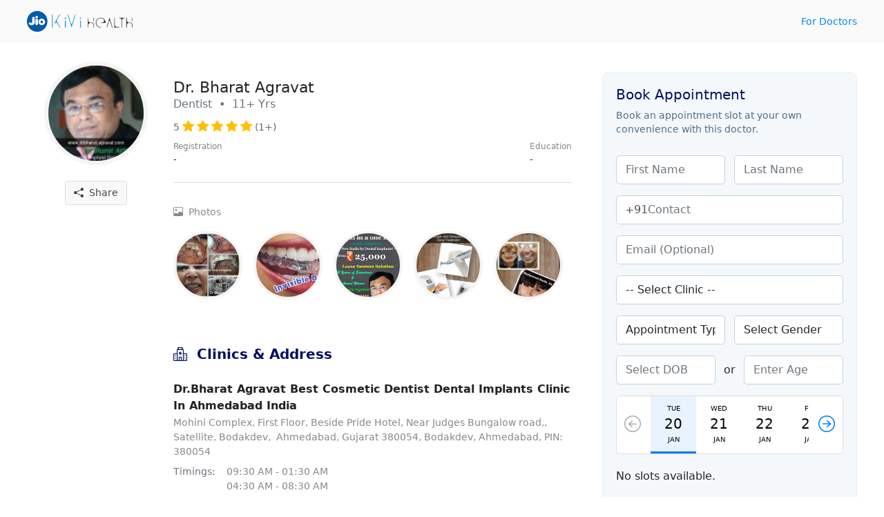

--- FILE ---
content_type: text/html; charset=UTF-8
request_url: https://kivihealth.com/iam/dr.bharat.agravat.2672
body_size: 15442
content:
<!DOCTYPE html>
<html>
<head>
    <meta charset="UTF-8">
    <meta name="viewport" content="width=device-width, initial-scale=1.0">
    <link href="https://cdn.kivihealth.com/bootstrap/5.1.3/css/bootstrap.min.css" rel="stylesheet">
    <link rel="stylesheet" href="https://cdn.kivihealth.com/bootstrap/icons/1.8.1/bootstrap-icons.css">

    <title>Dr.Bharat Agravat | Dentist</title>
    <script src="https://code.jquery.com/jquery-3.6.0.min.js" integrity="sha256-/xUj+3OJU5yExlq6GSYGSHk7tPXikynS7ogEvDej/m4=" crossorigin="anonymous"></script>
    
                        <link href="https://cdn.kivihealth.com/video.js/player/7.18.1/video-js.min.css" rel="stylesheet">
            <script src="https://cdn.kivihealth.com/video.js/player/7.18.1/video.min.js"></script>
            <script src="https://cdn.kivihealth.com/video.js/vhs/2.14.0/videojs-http-streaming.min.js"></script>
                
    <style type="text/css">
        body{
            font-size: 16px;
            cursor: default;
        }
        .row{
            margin: 0;
        }
        .flex-1{
            flex: 1;
        }
        .flex{
            display: flex;
            flex-direction: row;
            align-items: center;
        }
        .flex-start{
            display: flex;
            align-items: flex-start;
        }
        .inline-flex{
            display: inline-flex;
        }
        .justify-apart{
            justify-content: space-between;
        }
        .widemargin{
            max-width: 1240px;
            margin: auto;
            padding-left: 1.2em;
            padding-right: 1.2em;
        }
        .header{
            background: #fafafa;
            padding: 1em 0em;
            margin-bottom: 1.2em;
        }
        .link{
            text-decoration: none;
            color: #08f;
            font-size: 0.9em;
        }
        .text-xs{
            font-size: 0.8em;
            color: #888;
        }
        .text-sm{
            font-size: 0.9em;
            color: #888;
        }
        .pl-4{
            padding-left: 0.8em !important;
        }
        .ml-4{
            margin-left: 0.8em !important;
        }
        .text-link{
            text-decoration: none;
            color: #07f;
        }
        .overlay{
            position: fixed;
            top: 0;
            right: 0;
            bottom: 0;
            left: 0;
            background: #000b;
        }
        #loaderwrapper{
            display: flex;
            justify-content: center;
            align-items: center;
            z-index: 40;
            display: none;
        }
        #loaderwrapper .loaderbody{
            color: #fff;
        }
        .space-around{
            justify-content: space-around;
        }
        .position-relative{
            position: relative;
        }
        .input-group-box{
            position: relative;
        }
        .input-prefix{
            position: absolute;
            z-index: 11;
            height: 100%;
            display: flex;
            align-items: center;
            padding: 0 0.8em;
            color: #555;
        }
        .form-control.prefix{
            padding-left: 2.8em;
        }
        label{
            font-size: 0.9em;
            color: #222;
            font-weight: 500;
            margin-bottom: 2px;
        }
        .form-control{
            padding: 0.5em 0.8em;
            border-radius: 5px;
            border-color: #ddd;
        }

        button *{
            pointer-events: none;
        }

        .modal {
            background: #000a;
        }

        .disabled {
            color: #aaa !important;
        }

        .error-message {
            color: #ff0000;
            font-size: 14px;
            padding-top: 1em;
        }

        .has-error {
            border-color: #ff0000 !important;
        }

        .otp::-webkit-input-placeholder {
            text-align: center;
        }

        .otp:-moz-placeholder { /* Firefox 18- */
            text-align: center;  
        }

        .otp::-moz-placeholder {  /* Firefox 19+ */
            text-align: center;  
        }

        .otp:-ms-input-placeholder {  
            text-align: center; 
        }

        .spinner {
            width: 60px;
            height: 60px;
            display: inline-block;
            border: 3px solid #dddf00;
            border-top-color: transparent;
            border-bottom-color: transparent;
            border-radius: 50%;
            animation: spin 1s infinite;
        }

        .label-required:after {
            content:" *";
            color: red;
        }

        @keyframes spin {
            0% {
                transform: rotate(0);
            }
            50% {
                transform: rotate(180deg);
                border-top-color: #fcab41;
                border-bottom-color: #80ffdb;
                border-right-color: transparent;
                border-left-color: transparent;
            }
            100% {
                transform: rotate(360deg);
            }
        }

        input::-webkit-outer-spin-button,
        input::-webkit-inner-spin-button {
            -webkit-appearance: none;
            margin: 0;
        }

        /* Firefox */
        input[type=number] {
            -webkit-appearance: textfield;
            -moz-appearance: textfield;
            appearance: textfield;
        }

        ::-webkit-scrollbar {
            width: 3px;
            height: 3px;
        }

        /* Track */
        ::-webkit-scrollbar-track {
            background: #fff; 
        }
        
        /* Handle */
        ::-webkit-scrollbar-thumb {
            background: #ccc; 
        }

        /* Handle on hover */
        ::-webkit-scrollbar-thumb:hover {
            background: #888; 
        }
    </style>
</head>
<body>

<div class="header">
    <div class="flex justify-apart widemargin">
        <div>
            <a href="" > <img src="https://cdn.kivihealth.com/kivihealth/jiokivilogo.svg" /> </a>
        </div>
        <div>
            <a href="/doctors" class="link">For Doctors</a>
        </div>
    </div>
</div>

<div id="loaderwrapper" class="overlay">
    <div class="loaderbody text-center">
        <span class="spinner mb-2"></span>
        <p style="color: #bff5e6;" class="m-0">Please wait...</p>
    </div>
</div>

<style type="text/css">
    .profile-head{
        align-items: flex-start;
    }
    .doctor-avatar{
        border-radius: 100%;
    }
    .verifiedicon{
        height: 20px;
        display: inline-block;
        margin-left: 10px;
        position: absolute;
        top: 2px;
    }
    .avatar{
        display: inline-block;
        background-image: url('https://files.kivihealth.com/images/logos/doctor-profile.png');
        width: 150px;
        height: 150px;
        background-size: cover;
        border-radius: 100%;
        border: 6px solid #f5f5f5;
    }
    .profile-info{
        flex: 1;
        padding-left: 2em;
    }
    .metainfo{
        text-align: left;
    }
    .doctor-name{
        font-size: 1.4em;
        position: relative;
    }
    .profile-mom{
        font-size: 0.8em;
        justify-content: space-between;
    }
    .icon-rating{
        color: #ffbf00;
        font-size: 1.2em;
    }
    .icon-social{
        font-size: 2em;
        margin: 0 0.4em;
    }
    .ratings{
        align-items:center;
        font-size: 0.9em;
        color: #666;
    }
    .appt-btn{
        max-width: 575px;
        margin: auto;
    }
    .appt-btn .btn{
        width: 100%;
    }
    .share-profile{
        margin-top: 1em;
    }
    .share-profile .btn-light{
        color: #444;
        font-size: 14px;
        border: 1px solid #ddd;
    }
    .profile-videos, .profile-gallery{
        display: flex;
        overflow-x: auto;
        padding-bottom: 0.5em;
        padding-top: 0.5em;
    }
    .video-thumbnail-play{
        width: 104px;
        height: 142px;
        background-size: cover;
        margin-right: 12px;
        border-radius: 18px;
        border: 1px solid #ddd;
        background-color: #f4ecd6;
        display: flex;
        cursor: pointer;
    }
    .video-thumbnail-play i{
        margin: auto;
        color: #fff;
        text-shadow: 0pt 0pt 1pt #000;
        font-size: 2em;
    }
    .image-thumbnail{
        width: 100px;
        height: 100px;
        background-size: cover;
        margin-right: 16px;
        border-radius: 100%;
        border: 4px solid #f5f5f5;
        cursor: pointer;
    }
    .profile-section{
        padding: 1em 0
    }
    .section-title{
        color: #000f64;
        font-size: 20px;
        font-weight: 600;
        margin-bottom: 0;
    }
    #doctorprofilecard{
        border-bottom: 1px solid #ddd;
        margin-bottom: 1em;
    }

    .clinic-box, .experience-box, .education-box{
        border-bottom: 1px solid #ddd;
        padding: 1.5em 0;
    }
    .clinic-box:last-child, .experience-box:last-child, .education-box:last-child{
        border-bottom:0;
    }

    .clinics-title{
        font-weight: 600;
        margin-bottom: 2px;
        color: #222;
        text-transform: capitalize;
    }
    .btn-direction{
        height: 36px;
        width: 36px;
        font-size: 16px;
        border: 0;
        color: #07f;
        border-radius: 100%;
        background: #fff;
        border: 1px solid #07f;
        margin-right: 0.5em;
        margin-top: 0.4em;
    }

    .book-slot-box{
        padding: 1.5em 0 0 2em;
    }

    .share-wrapper{
        position: relative;
        display: inline-flex;
    }
    .share-options{
        background: #fff;
        border: 1px solid #e0e0e0;
        box-shadow: -1pt 1pt 6pt #ddd;
        border-radius: 5px;
        padding: 0;
        max-width: 130px;
        min-width: 110px;
        margin: auto;
        position: absolute;
        right: 0;
        top: 35px;
        display: none;
    }
    .share-item-mode{
        display: block;
        text-align: left;
        text-decoration: none;
        color: #555;
        font-size: 13px;
        border-bottom: 1px solid #eee;
        padding: 0.6em 0.8em;
        margin: 0;
        cursor: pointer;
    }
    .share-item-mode:hover{
        background: #fafafa;
        color: #07f;
    }

    @media (min-width: 768px) and (max-width: 991px ){
        .educationbox{
            padding-right: 2.5em;
        }
    }

    @media (max-width: 575px) {
        .doctor-info-box{
            padding-top: 0 !important;
        }
        .metainfo{
            text-align: center;
        }
        .profile-mom{
            margin: auto;
        }
        .ratings{
            text-align: center;
        }
        .educationbox{
            padding-right: 0em;
        }
        .doctor-info-box{
            padding: 0em;
        }
        .share-profile{
            position: absolute;
            right: 0em;
            top: -0.9em;
        }
    }

                    .doctoravtar{
            background-image: url('https://files.kivihealth.com/cache/profile_pic/20170622054909_Best%20Cosmetic%20Dentist%20dental%20Implants%20clinic%20india.jpg');
        }
    </style>

<div class="row widemargin mb-4">
    <div class="col-12 col-sm-12 col-md-12 col-lg-7 col-xl-8 p-0 position-relative">
        <div class="row">
            <div class="doctor-avtar-box col-12 col-sm-4 col-md-3 col-lg-3 p-0 mb-2 pt-2 text-center">
                <div class="avatar doctoravtar"></div>
                                <div class="share-profile text-muted">
                    <div class="share-wrapper">
                        <button class="btn btn-light" id="shareprofile">
                            <i class="bi-share-fill"></i> &nbsp;Share
                        </button>
                        <div class="share-options">
                            <a class="share-item-mode" href="https://facebook.com/sharer/sharer.php?u=https://kivihealth.com/iam/dr.bharat.agravat.2672" target="_blank" rel="noopener">
                                <i class="bi-facebook text-primary"></i> &nbsp; Facebook
                            </a>
                            <a class="share-item-mode" href="https://twitter.com/intent/tweet?text=Dr.Bharat Agravat&url=https://kivihealth.com/iam/dr.bharat.agravat.2672" target="_blank" rel="noopener">
                                <i class="bi-twitter text-primary"></i> &nbsp; Twitter
                            </a>
                            <p class="share-item-mode" id="copysharelink">Copy link</p>
                        </div>
                    </div>
                </div>
            </div>
            <div class="doctor-info-box col-12 col-sm-8 col-md-9 col-lg-9 pt-3">
                <!-- Doctor Profile Card -->
                <div id="doctorprofilecard" class="profile-section">
                    <div class="metainfo">
                        <h1 class="doctor-name m-0">
                            Dr. Bharat Agravat 
                                                    </h1>
                        <p class="text-muted mb-2">Dentist &nbsp;&bullet;&nbsp;  11+ Yrs</p>
                    </div>
                    <div class="ratings">
                                                                                                                                                                                                                                                <span>5</span>
                                                                        
                                                            <i class="icon-rating bi-star-fill"></i>
                            
                                                    
                                                            <i class="icon-rating bi-star-fill"></i>
                            
                                                    
                                                            <i class="icon-rating bi-star-fill"></i>
                            
                                                    
                                                            <i class="icon-rating bi-star-fill"></i>
                            
                                                    
                                                            <i class="icon-rating bi-star-fill"></i>
                            
                                                                            <span>(1+)</span>                    </div>
                    
                    <div class="row">
                        <div class="col-sm-12 col-md-6 col-lg-12 flex profile-mom p-0 pt-2 mb-2">
                            <div>
                                <p class="text-sm m-0">Registration</p>
                                <p class="m-0">
                                                                            -
                                                                    </p>
                            </div>
                            <div class="educationbox">
                                <p class="text-sm m-0">Education</p>
                                <p class="m-0">
                                                                                                                                                    -
                                                                    </p>
                            </div>
                        </div>
                        <div class="col-sm-12 col-md-6 d-md-block d-lg-none pt-2 pb-2 appt-btn p-0">
                            <a class="btn btn-primary" href="/iam/dr.bharat.agravat.2672/bookslot" target="_blank">Book Appointment</a>
                        </div>
                    </div>
                </div>

                <!-- Doctor Videos -->
                
                <!-- Doctor Photos -->
                                <div id="doctorphotos" class="profile-section">
                    <p class="mb-2 text-sm" ><i class="bi-image"></i>&nbsp; Photos</p>
                    <div class="profile-gallery mb-4 pb-2">
                        <div class="inline-flex">
                                                            <div class="image-thumbnail" data-index="1"
                                    style="background-image: url(https://files.kivihealth.com/20170622054607_Fix+denture+All+on+6+dental+implant+Ahmedaba+india.jpg)">
                                </div>
                                                            <div class="image-thumbnail" data-index="2"
                                    style="background-image: url(https://files.kivihealth.com/20170622054607_invisible_clear_braces_for_teeth_cost_price_reviews_in_ahmedabad_gujarat_India.png)">
                                </div>
                                                            <div class="image-thumbnail" data-index="3"
                                    style="background-image: url(https://files.kivihealth.com/20170622054607_cost+of+full+mouth+dental+implants+in++ahmedabad.jpg)">
                                </div>
                                                            <div class="image-thumbnail" data-index="4"
                                    style="background-image: url(https://files.kivihealth.com/20170622054607_Single+visit+Root+Canal+Treatment+Ahmedabad+india.jpg)">
                                </div>
                                                            <div class="image-thumbnail" data-index="5"
                                    style="background-image: url(https://files.kivihealth.com/20170622054607_Hollywood+smile+makeover+cost+in+ahmedabad+gujarat.jpg)">
                                </div>
                                                            <div class="image-thumbnail" data-index="6"
                                    style="background-image: url(https://files.kivihealth.com/20170622054607_broken+chipped+front+tooth+repair+ahmedabad+india..jpg)">
                                </div>
                                                            <div class="image-thumbnail" data-index="7"
                                    style="background-image: url(https://files.kivihealth.com/20170622054607_immediate+teeth+veneers+ahmedabad+india.jpg)">
                                </div>
                                                            <div class="image-thumbnail" data-index="8"
                                    style="background-image: url(https://files.kivihealth.com/20170609110117_Dr.Bharat+Agravat+Best+Cosmetic+Dentist+Dental+Imp.jpg)">
                                </div>
                                                    </div>
                    </div>
                </div>
                
                <!-- Doctor Clinics -->
                                                <div id="doctorclinics" class="profile-section">
                    <p class="section-title"><i class="bi-hospital"></i>&nbsp;  Clinics & Address</p>
                                                            <div class="clinic-box">
                        <p class="clinics-title">Dr.Bharat Agravat Best Cosmetic Dentist Dental Implants Clinic in Ahmedabad India </p>
                        <p class="m-0 text-sm">Mohini Complex, First Floor, Beside Pride Hotel, Near Judges Bungalow road,, Satellite, Bodakdev,  Ahmedabad, Gujarat 380054, Bodakdev, Ahmedabad, PIN: 380054</p>
                        <div class="flex-start mt-2 text-sm">
                            <p class="m-0 text-muted">Timings: &nbsp; &nbsp; </p>
                            <div>
                                                                <p class="m-0">09:30 AM - 01:30 AM</p>
                                                                                                <p class="m-0">04:30 AM - 08:30 AM</p>
                                                            </div>
                        </div>
                        <div class="flex mt-2">
                                                        <a href="tel:+91-9825763666" class="m-0 text-link"><i class="bi-telephone"></i>&nbsp; +91-9825763666</a>
                            &nbsp; &bullet; &nbsp;
                                                                                                                                                                            <a id="direction_350" href="https://www.google.com/maps/dir/?api=1&destination=23.0381549,72.5145022" class="m-0 text-link" target="_blank"><i class="bi-map"></i>&nbsp; Get Directions</a>
                        </div>
                    </div>
                                    </div>
                
                <!-- Doctor Experiences -->
                                <div id="doctorexperience" class="profile-section">
                    <p class="section-title"><i class="bi-briefcase"></i>&nbsp;  Experience</p>
                                            <div class="experience-box">
                            <p class="m-0 text-sm">May 2014 - Current</p>
                            <p class="m-0 clinics-title">Dr bharat agravat top cosmetic implants dental clinic, ahmedabad, india, has 18 years of practice, award winner best dentist in india. associates with o.n.g.c., s.b.i bank, isro, the new india assuranceinstant smile. dr bharat agravat best dentists, same day dental implants hospital and best dental clinic ahmedabad india. know more visit http://www.drbharat.agravat.com and http://www.dentalimplant.agravat.com

dental treatments services:
1. same day dental implants
2. instant smile makeover
3. laser dentistry
4. fixed teeth- ceramic, metal free cap
5. single visit computerized painless r.c.t.
6. tooth colour filling 
7. child dental care
8. diabetic &amp; cardiac dental care
9. sutureless wisdom tooth surgery
10. bad breath, bleeding gumtreatment (pyorrhoea)
11. invisible braces (orthodontia)
12. dental tattoos &amp; studing diamond
13. tobacco damaged teeth
14.treatment of snoring while sleep
15. instant teeth whitening 
16. implant supported immediate dentures.
17. tooth sensitivity
18. porcelain dental veneers treatment

addres:
mohini complex, first floor, beside pride hotel, near judges bungalow road,, satellite, bodakdev,  ahmedabad, gujarat 380054 

contac phone: 098257 63666 
http://www.drbharat.agravat.com and http://www.dentalimplant.agravat.com

dr bharat agravat best dentists in ahmedabad | dental implants hospital ahmedabad | best dental clinic ahmedabad india 
</p>
                        </div>
                                    </div>
                
                <!-- Doctor Education -->
                            </div>
        </div>
    </div>
    <div class="d-none d-lg-block col-lg-5 col-xl-4 book-slot-box">
        

                                                    
<style>
.childmargin{
    padding: 0!important;
}
#profilecardbook .doctor-avatar{
    border-radius: 100%;
}
#profilecardbook .verifiedicon{
    height: 16px;
    display: inline-block;
    margin-left: 10px;
    position: absolute;
    top: 2px;
}
#profilecardbook .avatar{
    display: inline-block;
    background-image: url('https://files.kivihealth.com/images/logos/doctor-profile.png');
    width: 54px;
    height: 54px;
    background-size: cover;
    border-radius: 100%;
    margin-right: 1em;
}
#profilecardbook .profile-info{
    flex: 1;
    padding-left: 2em;
}
#profilecardbook .metainfo{
    display: flex;
    align-items: center;
    padding-bottom: 1.2em;
}
#profilecardbook .doctor-name{
    font-size: 1.1em;
    position: relative;
}
#book-appointment-wrapper{
    background: #f5f8fa;
    padding: 0em;
    border: 1px solid #e7eff4;
    border-radius: 0.5em;
    position: sticky;
    top: 1.6em;
    overflow: hidden;
}
.cardhead{
    color: #001064;
    padding: 1.2em;
}
.cardhead-tagline{
    font-size: 0.85em;
    color: #4b6f8d;
}
.cardbody{
    padding: 1.2em;
}
.cardbody .form-control{
    border-color: #c5d1d9;
}
.form-field {
    padding: 0.5em 0;
}
.slot-list-head{
    width: 100%;
    display: inline-flex;
    justify-content: space-between;
    align-items: center;
    background: #fff;
    border-radius: 4px;
    border: 1px solid #ddd;
}
#slot-date-list{
    width: 70%;
    overflow: hidden;
}
#slot-date-list .slider{
    display: inline-flex;
    justify-content: space-around;
    align-items: center;
}
.btn-slide-slot{
    border: 0;
    padding: 10px;
    font-size: 1.5em;
    background: none;
    color: #07f;
    width: 14%;
}
.btn-slotdate{
    flex-direction: column;
    display: inline-flex;
    align-items: center;
    font-size: 10px;
    padding: 1em 2em;
    border: 0;
    border-bottom: 3px solid #fff;
    background: #fff;
}
.btn-slotdate.active{
    border-bottom: 3px solid #07f;
    background: #e9f3ff;
}
.btn-slotdate span:nth-child(2){
    font-size: 2em;
}
.categorytimelist{
    margin-left: -5px;
}
.btntimeslot {
    border: 0;
    background: #fff;
    border: 1px solid #ddd;
    width: 90px;
    height: 36px;
    margin: 5px;
    border-radius: 2px;
    font-size: 14px;
}
.btntimeslot.active{
    border: 1px solid #07f;
    background: #e9f3ff;
}
.form-control{
    margin: 0.5em 0;
    display: inline-block;
}

.inforow{
    display: flex;
    align-items: center;
    padding: 5px 0;
    font-size: 13px;
}
.inforow p{
    margin: 0;
}
.inforow div{
    flex: 1;
}
.inforow p:first-child{
    color: #777;
    margin: 0;
    font-size: 12px;
}
#resend-otp-timer{
    display: none;
}
.otp-input{
    border: 1px solid #ccc;
    width: 20%;
    height: 42px;
    border-radius: 3px;
    appearance: none;
    text-align: center;
    font-size: 1.2em;
}
.paymode-btn{
    border: 1px solid #ddd;
    padding: 0.6em;
    border-radius: 4px;
    background: #fafafa;
}

.paymode-btn.active{
    border: 1px solid #07f;
    background: #e9f3ff;
}

</style>

<div class=" childmargin  mb-4">
    
    <div id="book-appointment-wrapper">
        <div class="cardhead">
            <h2 class="h5">Book Appointment</h2>
            <p class="cardhead-tagline m-0">Book an appointment slot at your own convenience with this doctor.</p>
        </div>
        <div class="cardbody pt-0">
            <div id="formpartone">
                <div class="flex justify-apart">
                    <input type="text" placeholder="First Name" class="form-control" id="first_name" />
                    <input type="text" placeholder="Last Name" class="form-control ml-4" id="last_name" />
                </div>
                <div class="flex input-group-box">
                    <span class="input-prefix"> +91 </span>
                    <input type="text" placeholder="Contact" class="form-control prefix" id="contact" />
                </div>
                
                <input type="text" placeholder="Email (Optional)" class="form-control" id="email" />
                <select class="form-control" placeholder="Clinic" id="clinic">
                    <option value="">-- Select Clinic --</option>
                                                                        <option value="350">Dr.Bharat Agravat Best Cosmetic Dentist Dental Implants Clinic in Ahmedabad India , Mohini Complex, First Floor, Beside Pride Hotel, Near Judges Bungalow road,, Satellite, Bodakdev,  Ahmedabad, Gujarat 380054, Bodakdev, Ahmedabad</option>
                                                            </select>

                <div class="flex justify-apart">                    
                    <select class="form-control" id="appointment_type">
                        <option value="">Appointment Type</option>
                        <option value="In-Clinic">In-Clinic</option>
                        <option value="Online">Online</option>
                    </select>
                    <select class="form-control ml-4" id="gender">
                        <option value="">Select Gender</option>
                        <option value="1">Male</option>
                        <option value="0">Female</option>
                    </select>                   
                </div>

                <div class="flex justify-apart">
                    <input type="text" placeholder="Select DOB" class="form-control" id="dob" onfocus="(this.type='date')" onmouseenter="(this.type='date')" onblur="(this.value == '' ? this.type='text' : this.type='date')" onmouseout="(this.value == '' ? this.type='text' : this.type='date')" /><span style="padding-left:12px;">or</span>
                    <input type="number" placeholder="Enter Age" class="form-control  ml-4" id="age" />
                </div>

                <div class="form-field slot-list">
                    <div class="slot-list-head">
                        <button class="btn-slide-slot disabled" id="previous_date" disabled="disabled"><i class="bi-arrow-left-circle"></i></button>
                        <div id="slot-date-list">
                            <div class="slider">
                                                                                                                                            <button class="btn-slotdate active visible" data-date="20/01/2026" data-day="Tuesday" data-formatted-date="Jan 20">
                                        <span>TUE</span>
                                        <span>20</span>
                                        <span>JAN</span>
                                    </button>
                                                                                                                                            <button class="btn-slotdate visible" data-date="21/01/2026" data-day="Wednesday" data-formatted-date="Jan 21">
                                        <span>WED</span>
                                        <span>21</span>
                                        <span>JAN</span>
                                    </button>
                                                                                                                                            <button class="btn-slotdate visible" data-date="22/01/2026" data-day="Thursday" data-formatted-date="Jan 22">
                                        <span>THU</span>
                                        <span>22</span>
                                        <span>JAN</span>
                                    </button>
                                                                                                                                            <button class="btn-slotdate visible" data-date="23/01/2026" data-day="Friday" data-formatted-date="Jan 23">
                                        <span>FRI</span>
                                        <span>23</span>
                                        <span>JAN</span>
                                    </button>
                                                                                                                                            <button class="btn-slotdate" data-date="24/01/2026" data-day="Saturday" data-formatted-date="Jan 24">
                                        <span>SAT</span>
                                        <span>24</span>
                                        <span>JAN</span>
                                    </button>
                                                                                                                                            <button class="btn-slotdate" data-date="25/01/2026" data-day="Sunday" data-formatted-date="Jan 25">
                                        <span>SUN</span>
                                        <span>25</span>
                                        <span>JAN</span>
                                    </button>
                                                                                                                                            <button class="btn-slotdate" data-date="26/01/2026" data-day="Monday" data-formatted-date="Jan 26">
                                        <span>MON</span>
                                        <span>26</span>
                                        <span>JAN</span>
                                    </button>
                                                                                                                                            <button class="btn-slotdate" data-date="27/01/2026" data-day="Tuesday" data-formatted-date="Jan 27">
                                        <span>TUE</span>
                                        <span>27</span>
                                        <span>JAN</span>
                                    </button>
                                                                                                                                            <button class="btn-slotdate" data-date="28/01/2026" data-day="Wednesday" data-formatted-date="Jan 28">
                                        <span>WED</span>
                                        <span>28</span>
                                        <span>JAN</span>
                                    </button>
                                                                                                                                            <button class="btn-slotdate" data-date="29/01/2026" data-day="Thursday" data-formatted-date="Jan 29">
                                        <span>THU</span>
                                        <span>29</span>
                                        <span>JAN</span>
                                    </button>
                                                                                                                                            <button class="btn-slotdate" data-date="30/01/2026" data-day="Friday" data-formatted-date="Jan 30">
                                        <span>FRI</span>
                                        <span>30</span>
                                        <span>JAN</span>
                                    </button>
                                                                                                                                            <button class="btn-slotdate" data-date="31/01/2026" data-day="Saturday" data-formatted-date="Jan 31">
                                        <span>SAT</span>
                                        <span>31</span>
                                        <span>JAN</span>
                                    </button>
                                                                                                                                            <button class="btn-slotdate" data-date="01/02/2026" data-day="Sunday" data-formatted-date="Feb 01">
                                        <span>SUN</span>
                                        <span>01</span>
                                        <span>FEB</span>
                                    </button>
                                                                                                                                            <button class="btn-slotdate" data-date="02/02/2026" data-day="Monday" data-formatted-date="Feb 02">
                                        <span>MON</span>
                                        <span>02</span>
                                        <span>FEB</span>
                                    </button>
                                                                                                                                            <button class="btn-slotdate" data-date="03/02/2026" data-day="Tuesday" data-formatted-date="Feb 03">
                                        <span>TUE</span>
                                        <span>03</span>
                                        <span>FEB</span>
                                    </button>
                                                                                                                                            <button class="btn-slotdate" data-date="04/02/2026" data-day="Wednesday" data-formatted-date="Feb 04">
                                        <span>WED</span>
                                        <span>04</span>
                                        <span>FEB</span>
                                    </button>
                                                                                                                                            <button class="btn-slotdate" data-date="05/02/2026" data-day="Thursday" data-formatted-date="Feb 05">
                                        <span>THU</span>
                                        <span>05</span>
                                        <span>FEB</span>
                                    </button>
                                                                                                                                            <button class="btn-slotdate" data-date="06/02/2026" data-day="Friday" data-formatted-date="Feb 06">
                                        <span>FRI</span>
                                        <span>06</span>
                                        <span>FEB</span>
                                    </button>
                                                                                                                                            <button class="btn-slotdate" data-date="07/02/2026" data-day="Saturday" data-formatted-date="Feb 07">
                                        <span>SAT</span>
                                        <span>07</span>
                                        <span>FEB</span>
                                    </button>
                                                                                                                                            <button class="btn-slotdate" data-date="08/02/2026" data-day="Sunday" data-formatted-date="Feb 08">
                                        <span>SUN</span>
                                        <span>08</span>
                                        <span>FEB</span>
                                    </button>
                                                                                                                                            <button class="btn-slotdate" data-date="09/02/2026" data-day="Monday" data-formatted-date="Feb 09">
                                        <span>MON</span>
                                        <span>09</span>
                                        <span>FEB</span>
                                    </button>
                                                                                                                                            <button class="btn-slotdate" data-date="10/02/2026" data-day="Tuesday" data-formatted-date="Feb 10">
                                        <span>TUE</span>
                                        <span>10</span>
                                        <span>FEB</span>
                                    </button>
                                                                                                                                            <button class="btn-slotdate" data-date="11/02/2026" data-day="Wednesday" data-formatted-date="Feb 11">
                                        <span>WED</span>
                                        <span>11</span>
                                        <span>FEB</span>
                                    </button>
                                                                                                                                            <button class="btn-slotdate" data-date="12/02/2026" data-day="Thursday" data-formatted-date="Feb 12">
                                        <span>THU</span>
                                        <span>12</span>
                                        <span>FEB</span>
                                    </button>
                                                                                                                                            <button class="btn-slotdate" data-date="13/02/2026" data-day="Friday" data-formatted-date="Feb 13">
                                        <span>FRI</span>
                                        <span>13</span>
                                        <span>FEB</span>
                                    </button>
                                                                                                                                            <button class="btn-slotdate" data-date="14/02/2026" data-day="Saturday" data-formatted-date="Feb 14">
                                        <span>SAT</span>
                                        <span>14</span>
                                        <span>FEB</span>
                                    </button>
                                                                                                                                            <button class="btn-slotdate" data-date="15/02/2026" data-day="Sunday" data-formatted-date="Feb 15">
                                        <span>SUN</span>
                                        <span>15</span>
                                        <span>FEB</span>
                                    </button>
                                                                                                                                            <button class="btn-slotdate" data-date="16/02/2026" data-day="Monday" data-formatted-date="Feb 16">
                                        <span>MON</span>
                                        <span>16</span>
                                        <span>FEB</span>
                                    </button>
                                                                                                                                            <button class="btn-slotdate" data-date="17/02/2026" data-day="Tuesday" data-formatted-date="Feb 17">
                                        <span>TUE</span>
                                        <span>17</span>
                                        <span>FEB</span>
                                    </button>
                                                                                                                                            <button class="btn-slotdate" data-date="18/02/2026" data-day="Wednesday" data-formatted-date="Feb 18">
                                        <span>WED</span>
                                        <span>18</span>
                                        <span>FEB</span>
                                    </button>
                                                                                                                                            <button class="btn-slotdate" data-date="19/02/2026" data-day="Thursday" data-formatted-date="Feb 19">
                                        <span>THU</span>
                                        <span>19</span>
                                        <span>FEB</span>
                                    </button>
                                                                                                                                            <button class="btn-slotdate" data-date="20/02/2026" data-day="Friday" data-formatted-date="Feb 20">
                                        <span>FRI</span>
                                        <span>20</span>
                                        <span>FEB</span>
                                    </button>
                                                                                                                                            <button class="btn-slotdate" data-date="21/02/2026" data-day="Saturday" data-formatted-date="Feb 21">
                                        <span>SAT</span>
                                        <span>21</span>
                                        <span>FEB</span>
                                    </button>
                                                                                                                                            <button class="btn-slotdate" data-date="22/02/2026" data-day="Sunday" data-formatted-date="Feb 22">
                                        <span>SUN</span>
                                        <span>22</span>
                                        <span>FEB</span>
                                    </button>
                                                                                                                                            <button class="btn-slotdate" data-date="23/02/2026" data-day="Monday" data-formatted-date="Feb 23">
                                        <span>MON</span>
                                        <span>23</span>
                                        <span>FEB</span>
                                    </button>
                                                                                                                                            <button class="btn-slotdate" data-date="24/02/2026" data-day="Tuesday" data-formatted-date="Feb 24">
                                        <span>TUE</span>
                                        <span>24</span>
                                        <span>FEB</span>
                                    </button>
                                                                                                                                            <button class="btn-slotdate" data-date="25/02/2026" data-day="Wednesday" data-formatted-date="Feb 25">
                                        <span>WED</span>
                                        <span>25</span>
                                        <span>FEB</span>
                                    </button>
                                                                                                                                            <button class="btn-slotdate" data-date="26/02/2026" data-day="Thursday" data-formatted-date="Feb 26">
                                        <span>THU</span>
                                        <span>26</span>
                                        <span>FEB</span>
                                    </button>
                                                                                                                                            <button class="btn-slotdate" data-date="27/02/2026" data-day="Friday" data-formatted-date="Feb 27">
                                        <span>FRI</span>
                                        <span>27</span>
                                        <span>FEB</span>
                                    </button>
                                                                                                                                            <button class="btn-slotdate" data-date="28/02/2026" data-day="Saturday" data-formatted-date="Feb 28">
                                        <span>SAT</span>
                                        <span>28</span>
                                        <span>FEB</span>
                                    </button>
                                                                                                                                            <button class="btn-slotdate" data-date="01/03/2026" data-day="Sunday" data-formatted-date="Mar 01">
                                        <span>SUN</span>
                                        <span>01</span>
                                        <span>MAR</span>
                                    </button>
                                                                                                                                            <button class="btn-slotdate" data-date="02/03/2026" data-day="Monday" data-formatted-date="Mar 02">
                                        <span>MON</span>
                                        <span>02</span>
                                        <span>MAR</span>
                                    </button>
                                                                                                                                            <button class="btn-slotdate" data-date="03/03/2026" data-day="Tuesday" data-formatted-date="Mar 03">
                                        <span>TUE</span>
                                        <span>03</span>
                                        <span>MAR</span>
                                    </button>
                                                                                                                                            <button class="btn-slotdate" data-date="04/03/2026" data-day="Wednesday" data-formatted-date="Mar 04">
                                        <span>WED</span>
                                        <span>04</span>
                                        <span>MAR</span>
                                    </button>
                                                                                                                                            <button class="btn-slotdate" data-date="05/03/2026" data-day="Thursday" data-formatted-date="Mar 05">
                                        <span>THU</span>
                                        <span>05</span>
                                        <span>MAR</span>
                                    </button>
                                                                                                                                            <button class="btn-slotdate" data-date="06/03/2026" data-day="Friday" data-formatted-date="Mar 06">
                                        <span>FRI</span>
                                        <span>06</span>
                                        <span>MAR</span>
                                    </button>
                                                                                                                                            <button class="btn-slotdate" data-date="07/03/2026" data-day="Saturday" data-formatted-date="Mar 07">
                                        <span>SAT</span>
                                        <span>07</span>
                                        <span>MAR</span>
                                    </button>
                                                                                                                                            <button class="btn-slotdate" data-date="08/03/2026" data-day="Sunday" data-formatted-date="Mar 08">
                                        <span>SUN</span>
                                        <span>08</span>
                                        <span>MAR</span>
                                    </button>
                                                                                                                                            <button class="btn-slotdate" data-date="09/03/2026" data-day="Monday" data-formatted-date="Mar 09">
                                        <span>MON</span>
                                        <span>09</span>
                                        <span>MAR</span>
                                    </button>
                                                                                                                                            <button class="btn-slotdate" data-date="10/03/2026" data-day="Tuesday" data-formatted-date="Mar 10">
                                        <span>TUE</span>
                                        <span>10</span>
                                        <span>MAR</span>
                                    </button>
                                                                                                                                            <button class="btn-slotdate" data-date="11/03/2026" data-day="Wednesday" data-formatted-date="Mar 11">
                                        <span>WED</span>
                                        <span>11</span>
                                        <span>MAR</span>
                                    </button>
                                                                                                                                            <button class="btn-slotdate" data-date="12/03/2026" data-day="Thursday" data-formatted-date="Mar 12">
                                        <span>THU</span>
                                        <span>12</span>
                                        <span>MAR</span>
                                    </button>
                                                                                                                                            <button class="btn-slotdate" data-date="13/03/2026" data-day="Friday" data-formatted-date="Mar 13">
                                        <span>FRI</span>
                                        <span>13</span>
                                        <span>MAR</span>
                                    </button>
                                                                                                                                            <button class="btn-slotdate" data-date="14/03/2026" data-day="Saturday" data-formatted-date="Mar 14">
                                        <span>SAT</span>
                                        <span>14</span>
                                        <span>MAR</span>
                                    </button>
                                                                                                                                            <button class="btn-slotdate" data-date="15/03/2026" data-day="Sunday" data-formatted-date="Mar 15">
                                        <span>SUN</span>
                                        <span>15</span>
                                        <span>MAR</span>
                                    </button>
                                                                                                                                            <button class="btn-slotdate" data-date="16/03/2026" data-day="Monday" data-formatted-date="Mar 16">
                                        <span>MON</span>
                                        <span>16</span>
                                        <span>MAR</span>
                                    </button>
                                                                                                                                            <button class="btn-slotdate" data-date="17/03/2026" data-day="Tuesday" data-formatted-date="Mar 17">
                                        <span>TUE</span>
                                        <span>17</span>
                                        <span>MAR</span>
                                    </button>
                                                                                                                                            <button class="btn-slotdate" data-date="18/03/2026" data-day="Wednesday" data-formatted-date="Mar 18">
                                        <span>WED</span>
                                        <span>18</span>
                                        <span>MAR</span>
                                    </button>
                                                                                                                                            <button class="btn-slotdate" data-date="19/03/2026" data-day="Thursday" data-formatted-date="Mar 19">
                                        <span>THU</span>
                                        <span>19</span>
                                        <span>MAR</span>
                                    </button>
                                                                                                                                            <button class="btn-slotdate" data-date="20/03/2026" data-day="Friday" data-formatted-date="Mar 20">
                                        <span>FRI</span>
                                        <span>20</span>
                                        <span>MAR</span>
                                    </button>
                                                                                                                                            <button class="btn-slotdate" data-date="21/03/2026" data-day="Saturday" data-formatted-date="Mar 21">
                                        <span>SAT</span>
                                        <span>21</span>
                                        <span>MAR</span>
                                    </button>
                                                                                                                                            <button class="btn-slotdate" data-date="22/03/2026" data-day="Sunday" data-formatted-date="Mar 22">
                                        <span>SUN</span>
                                        <span>22</span>
                                        <span>MAR</span>
                                    </button>
                                                                                                                                            <button class="btn-slotdate" data-date="23/03/2026" data-day="Monday" data-formatted-date="Mar 23">
                                        <span>MON</span>
                                        <span>23</span>
                                        <span>MAR</span>
                                    </button>
                                                                                                                                            <button class="btn-slotdate" data-date="24/03/2026" data-day="Tuesday" data-formatted-date="Mar 24">
                                        <span>TUE</span>
                                        <span>24</span>
                                        <span>MAR</span>
                                    </button>
                                                                                                                                            <button class="btn-slotdate" data-date="25/03/2026" data-day="Wednesday" data-formatted-date="Mar 25">
                                        <span>WED</span>
                                        <span>25</span>
                                        <span>MAR</span>
                                    </button>
                                                                                                                                            <button class="btn-slotdate" data-date="26/03/2026" data-day="Thursday" data-formatted-date="Mar 26">
                                        <span>THU</span>
                                        <span>26</span>
                                        <span>MAR</span>
                                    </button>
                                                                                                                                            <button class="btn-slotdate" data-date="27/03/2026" data-day="Friday" data-formatted-date="Mar 27">
                                        <span>FRI</span>
                                        <span>27</span>
                                        <span>MAR</span>
                                    </button>
                                                                                                                                            <button class="btn-slotdate" data-date="28/03/2026" data-day="Saturday" data-formatted-date="Mar 28">
                                        <span>SAT</span>
                                        <span>28</span>
                                        <span>MAR</span>
                                    </button>
                                                                                                                                            <button class="btn-slotdate" data-date="29/03/2026" data-day="Sunday" data-formatted-date="Mar 29">
                                        <span>SUN</span>
                                        <span>29</span>
                                        <span>MAR</span>
                                    </button>
                                                                                                                                            <button class="btn-slotdate" data-date="30/03/2026" data-day="Monday" data-formatted-date="Mar 30">
                                        <span>MON</span>
                                        <span>30</span>
                                        <span>MAR</span>
                                    </button>
                                                                                                                                            <button class="btn-slotdate" data-date="31/03/2026" data-day="Tuesday" data-formatted-date="Mar 31">
                                        <span>TUE</span>
                                        <span>31</span>
                                        <span>MAR</span>
                                    </button>
                                                                                                                                            <button class="btn-slotdate" data-date="01/04/2026" data-day="Wednesday" data-formatted-date="Apr 01">
                                        <span>WED</span>
                                        <span>01</span>
                                        <span>APR</span>
                                    </button>
                                                                                                                                            <button class="btn-slotdate" data-date="02/04/2026" data-day="Thursday" data-formatted-date="Apr 02">
                                        <span>THU</span>
                                        <span>02</span>
                                        <span>APR</span>
                                    </button>
                                                                                                                                            <button class="btn-slotdate" data-date="03/04/2026" data-day="Friday" data-formatted-date="Apr 03">
                                        <span>FRI</span>
                                        <span>03</span>
                                        <span>APR</span>
                                    </button>
                                                                                                                                            <button class="btn-slotdate" data-date="04/04/2026" data-day="Saturday" data-formatted-date="Apr 04">
                                        <span>SAT</span>
                                        <span>04</span>
                                        <span>APR</span>
                                    </button>
                                                                                                                                            <button class="btn-slotdate" data-date="05/04/2026" data-day="Sunday" data-formatted-date="Apr 05">
                                        <span>SUN</span>
                                        <span>05</span>
                                        <span>APR</span>
                                    </button>
                                                                                                                                            <button class="btn-slotdate" data-date="06/04/2026" data-day="Monday" data-formatted-date="Apr 06">
                                        <span>MON</span>
                                        <span>06</span>
                                        <span>APR</span>
                                    </button>
                                                                                                                                            <button class="btn-slotdate" data-date="07/04/2026" data-day="Tuesday" data-formatted-date="Apr 07">
                                        <span>TUE</span>
                                        <span>07</span>
                                        <span>APR</span>
                                    </button>
                                                                                                                                            <button class="btn-slotdate" data-date="08/04/2026" data-day="Wednesday" data-formatted-date="Apr 08">
                                        <span>WED</span>
                                        <span>08</span>
                                        <span>APR</span>
                                    </button>
                                                                                                                                            <button class="btn-slotdate" data-date="09/04/2026" data-day="Thursday" data-formatted-date="Apr 09">
                                        <span>THU</span>
                                        <span>09</span>
                                        <span>APR</span>
                                    </button>
                                                                                                                                            <button class="btn-slotdate" data-date="10/04/2026" data-day="Friday" data-formatted-date="Apr 10">
                                        <span>FRI</span>
                                        <span>10</span>
                                        <span>APR</span>
                                    </button>
                                                                                                                                            <button class="btn-slotdate" data-date="11/04/2026" data-day="Saturday" data-formatted-date="Apr 11">
                                        <span>SAT</span>
                                        <span>11</span>
                                        <span>APR</span>
                                    </button>
                                                                                                                                            <button class="btn-slotdate" data-date="12/04/2026" data-day="Sunday" data-formatted-date="Apr 12">
                                        <span>SUN</span>
                                        <span>12</span>
                                        <span>APR</span>
                                    </button>
                                                                                                                                            <button class="btn-slotdate" data-date="13/04/2026" data-day="Monday" data-formatted-date="Apr 13">
                                        <span>MON</span>
                                        <span>13</span>
                                        <span>APR</span>
                                    </button>
                                                                                                                                            <button class="btn-slotdate" data-date="14/04/2026" data-day="Tuesday" data-formatted-date="Apr 14">
                                        <span>TUE</span>
                                        <span>14</span>
                                        <span>APR</span>
                                    </button>
                                                                                                                                            <button class="btn-slotdate" data-date="15/04/2026" data-day="Wednesday" data-formatted-date="Apr 15">
                                        <span>WED</span>
                                        <span>15</span>
                                        <span>APR</span>
                                    </button>
                                                                                                                                            <button class="btn-slotdate" data-date="16/04/2026" data-day="Thursday" data-formatted-date="Apr 16">
                                        <span>THU</span>
                                        <span>16</span>
                                        <span>APR</span>
                                    </button>
                                                                                                                                            <button class="btn-slotdate" data-date="17/04/2026" data-day="Friday" data-formatted-date="Apr 17">
                                        <span>FRI</span>
                                        <span>17</span>
                                        <span>APR</span>
                                    </button>
                                                                                                                                            <button class="btn-slotdate" data-date="18/04/2026" data-day="Saturday" data-formatted-date="Apr 18">
                                        <span>SAT</span>
                                        <span>18</span>
                                        <span>APR</span>
                                    </button>
                                                                                                                                            <button class="btn-slotdate" data-date="19/04/2026" data-day="Sunday" data-formatted-date="Apr 19">
                                        <span>SUN</span>
                                        <span>19</span>
                                        <span>APR</span>
                                    </button>
                                                            </div>
                        </div>
                        <button class="btn-slide-slot" id="next_date"><i class="bi-arrow-right-circle"></i></button>
                    </div>
                    <div class="slot-list-body pt-3 notranslate">
                        <p class="slot-error text-sm text-danger mb-1"></p>
                        <p class="text-sm mb-2 mt-2 d-none" id="morning_label"><i class="bi-sunrise"></i> Morning</p>
                        <div class="categorytimelist" id="morning_slots"></div>

                        <p class="text-sm mb-2 mt-2 d-none" id="afternoon_label"><i class="bi-sun"></i> Afternoon</p>
                        <div class="categorytimelist" id="afternoon_slots"></div>

                        <p class="text-sm mb-2 mt-2 d-none" id="evening_label"><i class="bi-moon"></i> Evening</p>
                        <div class="categorytimelist" id="evening_slots"></div>

                        <span class="" id="no_slots">No slots available.</span>
                    </div>
                </div>

                <div class="text-center pt-3" style="max-width: 240px; margin: auto;">
                    <div class="flex justify-apart mb-1">
                        <p class="m-0 text-sm">OTP Verification</p>
                        <button class="btn btn-link btn-sm p-0 text-link" id="btn-resend-otp">Get OTP</button>
                        <p class="m-0 text-sm" id="resend-otp-timer">30 sec</p>
                    </div>
                    <div class="flex justify-apart">
                        <input type="number" min="0" max="9" placeholder="0" data-index="1" id="fotp1" class="otp otp-input" />
                        <input type="number" min="0" max="9" placeholder="0" data-index="2" id="fotp2" class="otp otp-input" />
                        <input type="number" min="0" max="9" placeholder="0" data-index="3" id="fotp3" class="otp otp-input" />
                        <input type="number" min="0" max="9" placeholder="0" data-index="4" id="fotp4" class="otp otp-input" />
                    </div>
                    <div class="error-message" id="otp_error"></div>
                </div>

                <div class="error-message" id="part_one_error"></div>
                <button class="btn btn-primary w-100 mt-4" id="continue">Continue</button>
            </div>

            <div id="formparttwo" class="d-none">
                <div class="flex justify-apart mb-2">
                    <p class="text-sm text-black m-0">Details</p>
                    <button class="btn btn-link text-link btn-sm p-0" id="updateformbtn"><i class="bi-pencil"></i> Change</button>
                </div>
                <div class="inforow">
                    <div>
                        <p>Name</p>
                        <p id="info_name"></p>
                    </div>
                    <div>
                        <p>Mobile</p>
                        <p id="info_contact"></p>
                    </div>
                </div>
                <div class="inforow">
                    <div>
                        <p>Email</p>
                        <p id="info_email"></p>
                    </div>
                    <div>
                        <p>Appointment Time</p>
                        <p id="info_appointment_time"></p>
                    </div>
                </div>
                <div class="inforow">
                    <div>
                        <p>Gender</p>
                        <p id="info_gender"></p>
                    </div>
                    <div>
                        <p>Date of Birth</p>
                        <p id="info_dob"></p>
                    </div>
                    <div>
                        <p>Age</p>
                        <p id="info_age"></p>
                    </div>
                </div>
                <div class="inforow">
                    <div>
                        <p>Clinic</p>
                        <p id="info_clinic"></p>
                    </div>
                    <div>
                        <p>Appointment Type</p>
                        <p id="info_appointment_type"></p>
                    </div>
                </div>

                <div class="flex pt-4 d-none">
                                                                <button class="flex flex-1 ml-4 paymode-btn">
                            <input type="radio" name="paymode" value="0" checked="checked" />
                            <p class="m-0"> &nbsp; Pay Later</p>
                        </button>
                                    </div>

                <div class="error-message" id="part_two_error"></div>

                <div class="flex justify-apart pt-3 border-top mt-2">
                    <div>
                        <p class="text-xs m-0" id="payment_text">Pay at clinic</p>
                        <p class="m-0 h6 d-none" id="payment_amount"></p>
                        <p class="m-0 h6" id="payment_final_amount"></p>
                    </div>
                    <input type="hidden" id="paymentrequestid" name="paymentrequestid">
                    <button class="btn btn-primary w-50" id="book_appointment">Book Appointment</button>
                </div>
            </div>
        </div>
    </div>

    <!-- Modal -->
    <div class="modal fade" id="payment_modal" tabindex="-1" aria-labelledby="payment_modal_label" aria-hidden="true">
        <div class="modal-dialog">
            <div class="modal-content">
                <div class="modal-body p-4">
                    <div class="text-center text-success pt-3 pb-3 mb-3 border-bottom">
                        <i class="bi-check-circle display-6"></i>
                        <p class="h5 text-success mt-2 mb-1">Success</p>
                        <p class="m-0 text-sm">Your appointment has been booked successfully.</p>
                    </div>
                    <div class="flex justify-apart pt-2 pb-2 border-bottom">
                        <p class="m-0 text-xs"><i class="bi-person"></i> Patient</p>
                        <p id="patient_name" class="m-0 text-xs text-black"></p>
                    </div>
                    <div class="flex justify-apart pt-2 pb-2 border-bottom">
                        <p class="m-0 text-xs"><i class="bi-calendar-date"></i> Date</p>
                        <p id="appointment_time" class="m-0 text-xs text-black"></p>
                    </div>
                    <div class="flex justify-apart pt-2 pb-2 border-bottom">
                        <p class="m-0 text-xs"><i class="bi-person-heart"></i> Doctor</p>
                        <p id="doctor_name" class="m-0 text-xs text-black"></p>
                    </div>
                    <div class="pt-2 pb-4">
                        <p class="m-0 text-xs"><i class="bi-hospital"></i> Clinic</p>
                        <p id="clinic_name" class="text-xs m-0 text-black"></p>
                    </div>

                    <div class="text-center mt-2">
                        <button type="button" class="btn btn-light" data-bs-dismiss="modal">Okay</button>
                    </div>
                </div>
            </div>
        </div>
    </div>
</div>

<script src="https://cdn.kivihealth.com/bootstrap/5.1.3/js/bootstrap.min.js"></script>
<script src="https://checkout.razorpay.com/v1/checkout.js"></script>
<script type="text/javascript">

    function startotptimer(){
        var start = 30;
        $('#resend-otp-timer').show();
        $('#btn-resend-otp').hide();

        const showtimer = setInterval(function () {
            if(start < 2){
                clearInterval(showtimer);
                $('#resend-otp-timer').hide();
                $('#btn-resend-otp').show();
            }
            $('#resend-otp-timer').html(--start+' sec');
        }, 1000);
    }

    function showLoader() {
        $("#loaderwrapper").css("display", "flex");
    }

    function hideLoader() {
        $("#loaderwrapper").hide();
    }

    $(".paymode-btn").click(function(el){
        el.target.children[0].checked = true;
        $('.paymode-btn').removeClass('active');
        $(this).addClass('active');

        if ($(this).find("input[name=paymode]:checked").val() == 1) {
            $("#payment_final_amount").removeClass("d-none");
            $("#payment_amount").addClass("d-none");
            $("#payment_text").text("Payable");
        } else {
            $("#payment_text").text("Pay at clinic");
            $("#payment_amount").removeClass("d-none");
            $("#payment_final_amount").addClass("d-none");
        }
    })

    $(".otp-input").keyup(function(el){
        var otpindex = parseInt($(this).attr('data-index'));
        var nextindex = otpindex+1;
        var backindex = otpindex-1;

        var keyCode = (el.which)?el.which:el.keyCode;
        var keyChar = String.fromCharCode(el.which);

        if(keyCode == 8 && backindex > 0){
            $(this).val('');
            $('#fotp'+backindex).focus();
        }
        else if(parseInt(keyChar) > -1 && parseInt(keyChar) < 10){
            $(this).val(keyChar);
            if(nextindex < 5){
                $('#fotp'+nextindex).focus();
            }
        }
    })

    $('#btn-resend-otp').click(function(){
        sendOtp();
    });

    $("#next_date").click(function() {
        let divSlider = $("div.slider");

        divSlider.find(".btn-slotdate.visible:last").nextAll().removeClass("d-none");
        divSlider.find(".btn-slotdate.visible:first").removeClass("visible").addClass("d-none");
        divSlider.find(".btn-slotdate.visible:last").next().addClass("visible");

        $("#previous_date")
            .removeAttr("disabled")
            .removeClass("disabled");

        if (divSlider.find(".btn-slotdate.visible:last").next().length == 0) {
            $(this).addClass("disabled");
            $(this).attr("disabled", "disabled");
            return false;
        }
    });

    $("#previous_date").click(function() {
        let divSlider = $("div.slider");

        divSlider.find(".btn-slotdate.visible:first").prev().addClass("visible").removeClass("d-none");
        divSlider.find(".btn-slotdate.visible:last").removeClass("visible").addClass("d-none");

        $("#next_date")
            .removeAttr("disabled")
            .removeClass("disabled");
        if (divSlider.find(".btn-slotdate.visible:first").prev().length == 0) {
            $(this).addClass("disabled");
            $(this).attr("disabled", "disabled");
            return false;
        }
    });

    $(document).on("click", ".btntimeslot", function () {
        $(".btntimeslot").removeClass("active");
        $(this).addClass("active");
    });

    $(".btn-slotdate").click(function () {
        $(".btn-slotdate").removeClass("active");
        $(this).addClass("active");
        loadSlots();

        if ($(this).is($(".visible:last"))) {
            $("#next_date").click();
        }
    });

    $("#clinic").change(function () {
        loadSlots();
    });

    function loadSlots() {
        let selectedDate = $(".btn-slotdate.active");

        $.ajax({
            type: 'POST',
            url: '/api/commonapi/clinicslots',
            data: {
                'doctorid': 2672,
                'clinicid': $("#clinic").val(),
                'day': selectedDate.attr('data-day'),
                'date': selectedDate.attr('data-date')
            },
            success: function(data) {
                if (data.status == 0) {
                    $("#part_one_error").html('could not fetch slots');
                } else if(data.status == 1) {
                    let morningSlotsHtml = '';
                    let afterNoonSlotsHtml = '';
                    let eveningSlotsHtml = '';
                    let date = new Date();

                    let afterNoonTime = new Date(`${date.getFullYear()}-${date.getMonth()}-${date.getDate()} 12:00 PM`);
                    let eveningTime = new Date(`${date.getFullYear()}-${date.getMonth()}-${date.getDate()} 06:00 PM`);

                    for (let i = 0 ; i < data.slot.length ; i++) {
                        let slotTime = new Date(`${date.getFullYear()}-${date.getMonth()}-${date.getDate()} ${data.slot[i]}`);

                        let disabled = '';
                        if ($.inArray(data.slot[i], data.bookslot) !== -1) {
                            disabled = "disabled=disabled";
                        }

                        if (slotTime < afterNoonTime) {
                            morningSlotsHtml += `<button class="btntimeslot" value="${data.slot[i]}" ${disabled}>${data.slot[i]}</button>`;
                        } else if (slotTime >= afterNoonTime && slotTime < eveningTime) {
                            afterNoonSlotsHtml += `<button class="btntimeslot" value="${data.slot[i]}" ${disabled}>${data.slot[i]}</button>`;
                        } else {
                            eveningSlotsHtml += `<button class="btntimeslot" value="${data.slot[i]}" ${disabled}>${data.slot[i]}</button>`;
                        }
                    }

                    $("#morning_label, #afternoon_label, #evening_label").removeClass("d-none");
                    $("#no_slots").addClass("d-none");
                    if (morningSlotsHtml == "") {
                        $("#morning_label").addClass("d-none");
                    }
                    if (afterNoonSlotsHtml == "") {
                        $("#afternoon_label").addClass("d-none");
                    }
                    if (eveningSlotsHtml == "") {
                        $("#evening_label").addClass("d-none");
                    }
                    $("#morning_slots").html(morningSlotsHtml);
                    $("#afternoon_slots").html(afterNoonSlotsHtml);
                    $("#evening_slots").html(eveningSlotsHtml);
                } else if (data.status == 2) {
                    $("#morning_label, #afternoon_label, #evening_label").addClass("d-none");
                    $("#no_slots").removeClass("d-none");
                    $("#morning_slots, #afternoon_slots, #evening_slots").html("");
                }
            },
            error: function(e, textStatus) {
                $("#part_one_error").html("Error occurred while processing your request, please try again!");
            }
        });
    }

    $("#continue").click(function () {
        let firstName = $("#first_name").val().trim();
        let lastName = $("#last_name").val().trim();
        let contact = $("#contact").val().trim();
        let email = $("#email").val().trim();
        let clinic = $("#clinic").val();
        let time = $(".btntimeslot.active").val();
        let date = $(".btn-slotdate.active").attr('data-date');
        let age = $("#age").val().trim();
        let appointment_type = $("#appointment_type").val();

        let gender = $("#gender").val().trim();
        let dob = $("#dob").val().trim();

        if(dob!="")
        {
            const d = new Date();
            let year = d.getFullYear();
            let dob_year = dob.split("-");                       
            let age_calculate = year - dob_year[0];
            if(age_calculate == 0)
            {
                $("#age").val("");
            }            
                age=null;
        }

        let otpValues = [];
        $('.otp-input').map(function () {
            otpValues.push($(this).val());
        });
        let otp = otpValues.join('');


        $("#formpartone").find("input").removeClass("has-error");
        $("#part_one_error, .slot-error").html("");
        if (!firstName || !lastName || !contact || !clinic || !date || !time || !otp || !gender || (!age && !dob) || !appointment_type) {
            $("#part_one_error").html("Please fill required fields.");

            if (!firstName) {
                $("#first_name").addClass("has-error");
            }
            if (!lastName) {
                $("#last_name").addClass("has-error");
            }
            if (!contact) {
                $("#contact").addClass("has-error");
            }
            if (!clinic) {
                $("#clinic").addClass("has-error");
            }
            if (!gender) {
                $("#gender").addClass("has-error");
            }
            if (!age && !dob) {
                $("#age").addClass("has-error");
            }
            if (!appointment_type) {
                $("#appointment_type").addClass("has-error");
            }
            if(!otp){
                $(".otp-input").addClass("has-error");
            }
            if(!time){
                $(".slot-error").html("Please select time slot.");
            }

            return false;
        }

        let fullName = `${firstName} ${lastName}`;
       

        

        apptDetails = {
            'name': fullName,
            'contact':contact,
            'email':email,
            'clinic':clinic,
            'doctor':2672,
            'date':date,
            'time':time,
            'otp': otp,
            'source': 'Kivi',
            'payment': 200,
            'paymentFlag': 1,
            'gender':gender,
            'dob':dob,
            'age':age,
            'appointment_type':appointment_type
        }

                    apptDetails['conveniencefees'] = 0;
        
        $.ajax({
            type: 'POST',
            url: '/bookappointmentOnline',
            data: apptDetails,
            beforeSend: function () {
                showLoader();
            },
            success: function(data) {
                hideLoader();
                if (data.status == 0) {
                    $("#otp_error").html("Incorrect OTP.");
                } else {
                    $("#formpartone").addClass("d-none");
                    $("#formparttwo").removeClass("d-none");
                    $("#info_name").text(fullName);
                    $("#info_contact").text(contact);
                    $("#info_email").text(email ? email : "-");
                    if(gender == 1)
                    {
                        $("#info_gender").text("Male");
                    }
                    else if(gender == 0)
                    {
                        $("#info_gender").text("Female");
                    }
                    else
                    {
                        $("#info_gender").text("-");
                    }
                    $("#info_dob").text(dob ? dob : "-");
                    $("#info_age").text(age ? age : "-");
                    $("#info_appointment_type").text(appointment_type ? appointment_type : "-");
                    $("#info_clinic").text($("#clinic").find(":selected").text());
                    $("#info_appointment_time").text(`${$(".btn-slotdate.active").attr('data-formatted-date')}, ${time}`);

                    $("#appointment_id").html(data.appid);
                    $("#appointment_time").html(`${$(".btn-slotdate.active").attr('data-formatted-date')}, ${$(".btntimeslot.active").val()}`);
                    $("#doctor_name").html(data.dname);
                    $("#clinic_name").html($("#clinic").find(":selected").text());
                    $("#patient_name").html(data.pname);
                    $("#payment_amount").html(`&#8377; ${data.amount}`);
                    if ($("#payment_text").text() == "Pay at clinic") {
                      $("#payment_final_amount").addClass("d-none");
                      $("#payment_amount").removeClass("d-none");
                    }
                    $("#payment_final_amount").html(`&#8377; ${data.finalAmount}`);
                    $("#paymentrequestid").val(data.paymentrequestid);
                    communication = data.communication;
                }
            },
            error: function(e, textStatus) {
                $("#part_two_error").html("Error occurred while processing your request, please try again!");
                hideLoader();
            }
        });
    });

    $("#updateformbtn").click(function () {
        $("#formpartone").removeClass("d-none");
        $("#formparttwo").addClass("d-none");
    });

    function sendOtp() {

        let firstName = $("#first_name").val().trim();
        let lastName = $("#last_name").val().trim();
        let contact = $("#contact").val().trim();
        let email = $("#email").val().trim();
        let clinic = $("#clinic").val();
        let time = $(".btntimeslot.active").val();
        let date = $(".btn-slotdate.active").attr('data-date');
        let age = $("#age").val().trim();
        let appointment_type = $("#appointment_type").val();

        let gender = $("#gender").val().trim();
        let dob = $("#dob").val().trim();

        if(dob!="")
        {
            const d = new Date();
            let year = d.getFullYear();
            let dob_year = dob.split("-");                       
            let age_calculate = year - dob_year[0];
           if(age_calculate == 0)
            {
                $("#age").val("");
            }            
                age=null;
        }

        $("#formpartone").find("input").removeClass("has-error");
        $("#part_one_error, .slot-error").html("");
        if (!firstName || !lastName || !contact || !clinic || !date || !time || !gender || (!age && !dob)|| !appointment_type) {
            $("#part_one_error").html("Please fill required fields.");

            if (!firstName) {
                $("#first_name").addClass("has-error");
            }
            if (!lastName) {
                $("#last_name").addClass("has-error");
            }
            if (!contact) {
                $("#contact").addClass("has-error");
            }
            if (!clinic) {
                $("#clinic").addClass("has-error");
            }
            if (!gender) {
                $("#gender").addClass("has-error");
            }
            if (!age && !dob) {
                $("#age").addClass("has-error");
            }
            if (!appointment_type) {
                $("#appointment_type").addClass("has-error");
            }
           
            if(!time){
                $(".slot-error").html("Please select time slot.");
            }

            return false;
        }

        $("#formpartone").find("input").removeClass("has-error");

        if (!contact) {
            $("#contact").addClass("has-error");
            $("#part_one_error").html("Please fill required fields.");

            return false;
        }

        $.ajax({
            type: 'POST',
            url: '/sendotpforappointment',
            data: {
                'doctor': 2672,
                'mobile': contact
            },
            beforeSend: function () {
                showLoader();
            },
            success: function(response) {
                hideLoader();
                if (response.status == 0) {
                    $("#part_one_error").html(response.message);
                    return false;
                }

                startotptimer();
            },
            error: function(e, textStatus) {
                hideLoader();
                $("#part_one_error").html("Error occured while processing your request, please try again!");
            }
        });
    }

    $("#book_appointment").click(function () {
        let paymentFlag = $("input[name=paymode]:checked").val();

        if (paymentFlag == 1) {
            $.ajax({
                type: 'POST',
                url: '/payment/initiates',
                data: {paymentrequestid: $('#paymentrequestid').val()},
                beforeSend: function(){
                    showLoader();
                },
                success: function(data){
                    hideLoader();
                    if(data.status == 1){
                        let rzOptions = data.rzOptions;
                        rzOptions.modal = {
                            ondismiss: paymentCancelled
                        };
                        rzOptions.handler = paymentSuccess;
                        var rzp1 = new Razorpay(rzOptions);
                        rzp1.open();
                    }else{
                        $("#part_two_error").html(data.message);
                    }
                },
                error: function(){
                    $("#part_two_error").html("Could not locate the Payment Request, please try again later.");
                }
            });
        } else {
            apptDetails['paymentFlag'] = paymentFlag;
            $.ajax({
                type: 'POST',
                url: '/bookappointmentOnline',
                data: {'communication' : communication, 'paymentFlag': 0},
                beforeSend: function () {
                    showLoader();
                },
                success: function(data) {
                    hideLoader();
                    let paymentModal = new bootstrap.Modal(document.getElementById('payment_modal'), {backdrop: false});
                    paymentModal.show();
                },
                error: function(e, textStatus) {
                    $("#part_two_error").html("Error occured while processing your request, please try again!");
                    hideLoader();
                }
            });
        }
    });

    function paymentCancelled() {
        $.ajax({
            type: 'POST',
            url: '/delete-online-appointment'+'?appointmentId='+communication['appointmentObj']['id']+'&patientId='+communication['appointmentObj']['patient']['id']+'&otp='+apptDetails['otp'],
            dataType: 'json',
            beforeSend: function(){
                showLoader();
            },
            success: function(data) {
                location.reload();
            },
            error: function(e, textStatus) {
                $("#part_two_error").html("Error occurred while processing your request, please try again!");
                hideLoader();
            }
        });
    }

    function paymentSuccess(response) {
        $.ajax({
            type: 'POST',
            url: '/payment/completes',
            data: {
                'razorpay_payment_id': response.razorpay_payment_id,
                'paymentrequestid': $('#paymentrequestid').val()
            },
            beforeSend: function(){
                showLoader();
            },
            success: function(data){
                if(data.status == 1){
                                            var fees = 0;
                                        $.ajax({
                        type: 'POST',
                        url: '/bookappointmentOnline',
                        data: {'communication' : communication, 'paymentFlag': 1, 'conveniencefees':fees},
                        success: function(data) {
                        },
                        error: function(e, textStatus) {
                            $("#part_two_error").html("Error occured while processing your request, please try again!");
                        }
                    });
                    $("#appointment_id").html(data.appid);
                    $("#appointment_time").html(data.time);
                    $("#doctor_name").html(data.dname);
                    $("#clinic_name").html(data.cname);
                    $("#patient_name").html(data.pname);
                    let paymentModal = new bootstrap.Modal(document.getElementById('payment_modal'), {backdrop: false})
                    paymentModal.show();
                    hideLoader();
                } else {
                    $("#part_two_error").html(data.message);
                    hideLoader();
                }
            },
            complete: function(){
            },
            error: function() {
                $("#part_two_error").html("Payment gateway error occurred, we're initiating a refund. You'll get a refund within 3 working days.");
                hideLoader();
            }
        });
    }

    document.getElementById("payment_modal").addEventListener('hide.bs.modal', function (event) {
        location.reload();
    })
</script>

</body>
</html>                        </div>
</div>

<style type="text/css">
    #streamplayer-wrapper{
        position: fixed;
        top: 0;
        bottom: 0;
        left: 0;
        right: 0;
        z-index: 20;
        background: #000a;
        display: none;
    }
    .streamplayer{
        width: 100%;
        margin: auto;
        background: #000;
        height: 100%;
        box-shadow: 0pt 0pt 4pt #000;
        position: relative;
    }
    .video-js{
        width: 100%;
        height: 100%;
    }
    #closebtn{
        background: transparent;
        color: #fff;
        font-size: 1.4em;
        position: absolute;
        top: 6px;
        left: 0;
        z-index: 10;
        width: 42px;
        border: 0;
    }
    #volumebtn{
        background: transparent;
        color: #fff;
        font-size: 1.8em;
        position: absolute;
        top: 0;
        right: 0;
        z-index: 10;
        width: 42px;
        border: 0;
    }
    .btns-videonav{
        z-index: 4;
        position: absolute;
        width: 24%;
        height: 100%;
        top: 0;
    }
    #btnbackvideo{
        left: 0;
    }
    #btnnextvideo{
        right: 0;
    }

    .progressbox{
        height: 3px;
        width: 100%;
        display: flex;
        justify-content: space-between;
        background: #000;
    }
    .vdo-progress{
        height: 3px;
        flex: 1;
        margin: 0 2px;
        background: #999;
    }
    .vdo-progress .bar{
        height: 3px;
        width: 0;
        max-width: 100%;
        background: #fff;
        transition: width 0.4s;
    }
</style>

<div id="streamplayer-wrapper">
    <div class="progressbox">
            </div>
    <div class="streamplayer">
        <button class="text-link p-0" id="closebtn"><i class="bi-x-lg"></i></button>
        <button class="text-link p-0" id="volumebtn"><i class="bi-volume-mute"></i></button>
        <div class="btns-videonav" id="btnbackvideo"></div>
        <video-js id="vhsplayer" class="vjs-default-skin" playsinline>
                    </video-js>
        <div class="btns-videonav" id="btnnextvideo"></div>
    </div>
</div>

<script type="text/javascript">
    var streamcdn = "https://stream.kivihealth.com";
    var vhsplayer = null;
    var videoindex = -1;
    var duration = 0;
    const videos = JSON.parse('[]');
    const playercontrols = {
        controls: false,
        autoplay: 'muted',
        preload: 'auto',
        height: '100%',
        width: '100%'
    }

    function startplayer(index){
        if(!vhsplayer){
            vhsplayer = videojs('vhsplayer', playercontrols);
            $('#vhsplayer video').on('ended', playnextvideo);
        }
        videoindex = index-1;

        videos.map((el, index)=>{
            let width = (index < videoindex) ? '100%' : '0%';
            $(".vdo-progress.vdo-"+index+" .bar").css("width", width);
        })

        playnextvideo();
        $("#streamplayer-wrapper").show();
    }

    function endplayer(){
        vhsplayer.pause();
        $("#streamplayer-wrapper").hide();
    }

    function playbackvideo(){
        $(".vdo-progress.vdo-"+videoindex+" .bar").css("width", '0%');
        if(videoindex > 0){
            videoindex = (videoindex > 1) ? --videoindex : 0;
            playvideo(streamcdn+'/'+videos[videoindex].streamurl);
        }
    }

    function playnextvideo(){
        var video = $("#vhsplayer video").get(0);
        $(".vdo-progress.vdo-"+videoindex+" .bar").css("width", '100%');
        if(videoindex < videos.length - 1){
            ++videoindex;
            playvideo(streamcdn+'/'+videos[videoindex].streamurl);
        }
        else{
            endplayer();
        }
    }

    function playvideo(src){
        vhsplayer.src({ type: 'application/x-mpegURL', src: src  });

        var video = $("#vhsplayer video").get(0);
        video.onloadedmetadata = function() {
            duration = video.duration;
        }

        video.ontimeupdate = function() {
            var currenttime = vhsplayer.currentTime();
            var percentage = Math.round(((currenttime/duration)*100)*100)/100;
            $(".vdo-progress.vdo-"+videoindex+" .bar").css("width", percentage+'%');
        };
    }

    $("#vhsplayer").click(function(){
        var video = $("#vhsplayer video").get(0);
        if(video.paused)
            video.play()
        else
            video.pause();
    });

    $("#volumebtn").click(function(){
        $("#volumebtn i").toggleClass('bi-volume-up bi-volume-mute');

        var video = $("#vhsplayer video").get(0);
        video.muted = (video.muted)?false:true;
    })

    $("#closebtn").click(function(){
        endplayer();
    })

    $('#vhsplayer').on({ 'touchstart' : function(){ 
        var video = $("#vhsplayer video").get(0);
        video.pause();
    }});

    $('#vhsplayer').on({ 'touchend' : function(){ 
        var video = $("#vhsplayer video").get(0);
        video.play();
    }});

    $("#btnbackvideo").click(playbackvideo)
    $("#btnnextvideo").click(playnextvideo)

    $("#vhsplayer").on("contextmenu",function(e){
        e.preventDefault();
        return false;
    }); 
</script>
<style type="text/css">
    #photoplayer-wrapper{
        position: fixed;
        top: 0;
        bottom: 0;
        left: 0;
        right: 0;
        z-index: 20;
        background: #000a;
        display: none;
    }
    .photoplayer{
        width: 100%;
        margin: auto;
        background: #000;
        height: 100%;
        box-shadow: 0pt 0pt 4pt #000;
        position: relative;
    }
    .video-js{
        width: 100%;
        height: 100%;
    }
    #closeimagerbtn{
        background: transparent;
        color: #fff;
        font-size: 1.4em;
        position: absolute;
        top: 6px;
        right: 4px;
        z-index: 10;
        width: 42px;
        border: 0;
    }
    .btns-videonav{
        z-index: 4;
        position: absolute;
        width: 24%;
        height: 100%;
        top: 0;
    }
    #btnbackphoto{
        left: 0;
    }
    #btnnextphoto{
        right: 0;
    }

    .progressbox{
        height: 3px;
        width: 100%;
        display: flex;
        justify-content: space-between;
        background: #000;
    }
    .photo-progress{
        height: 3px;
        flex: 1;
        margin: 0 2px;
        background: #999;
    }
    .photo-progress .bar{
        height: 3px;
        width: 0;
        max-width: 100%;
        background: #fff;
        transition: width 1s;
    }
    #imageplayer{
        width: 100%;
        height: 100%;
        display: flex;
    }
    #imageplayer img{
        margin: auto;
        max-width: 100%;
        max-height: 100%;
    }
</style>

<div id="photoplayer-wrapper">
    <div class="progressbox">
                    <div class="photo-progress photo-0"><div class="bar"></div></div>
                    <div class="photo-progress photo-1"><div class="bar"></div></div>
                    <div class="photo-progress photo-2"><div class="bar"></div></div>
                    <div class="photo-progress photo-3"><div class="bar"></div></div>
                    <div class="photo-progress photo-4"><div class="bar"></div></div>
                    <div class="photo-progress photo-5"><div class="bar"></div></div>
                    <div class="photo-progress photo-6"><div class="bar"></div></div>
                    <div class="photo-progress photo-7"><div class="bar"></div></div>
            </div>
    <div class="photoplayer">
        <button class="text-link p-0" id="closeimagerbtn"><i class="bi-x-lg"></i></button>
        <div class="btns-videonav" id="btnbackphoto"></div>
        <div id="imageplayer">
            <img src="" />
        </div>
        <div class="btns-videonav" id="btnnextphoto"></div>
    </div>
</div>

<script type="text/javascript">
    const photos = JSON.parse('[{"id":437051,"image":"https:\/\/files.kivihealth.com\/20170622054607_Fix+denture+All+on+6+dental+implant+Ahmedaba+india.jpg"},{"id":437050,"image":"https:\/\/files.kivihealth.com\/20170622054607_invisible_clear_braces_for_teeth_cost_price_reviews_in_ahmedabad_gujarat_India.png"},{"id":437049,"image":"https:\/\/files.kivihealth.com\/20170622054607_cost+of+full+mouth+dental+implants+in++ahmedabad.jpg"},{"id":437048,"image":"https:\/\/files.kivihealth.com\/20170622054607_Single+visit+Root+Canal+Treatment+Ahmedabad+india.jpg"},{"id":437047,"image":"https:\/\/files.kivihealth.com\/20170622054607_Hollywood+smile+makeover+cost+in+ahmedabad+gujarat.jpg"},{"id":437046,"image":"https:\/\/files.kivihealth.com\/20170622054607_broken+chipped+front+tooth+repair+ahmedabad+india..jpg"},{"id":437045,"image":"https:\/\/files.kivihealth.com\/20170622054607_immediate+teeth+veneers+ahmedabad+india.jpg"},{"id":422777,"image":"https:\/\/files.kivihealth.com\/20170609110117_Dr.Bharat+Agravat+Best+Cosmetic+Dentist+Dental+Imp.jpg"}]');

    var photoindex = 0;
    var timer = 0;
    var phototimer = null;
    var pauseplayer = false;

    function photosplayer(selIndex){
        photoindex = selIndex-1;
        photos.map((el, index)=>{
            let width = (index < photoindex) ? '100%' : '0%';
            $(".photo-progress.photo-"+index+" .bar").css("width", width);
        })
        $("#photoplayer-wrapper").show();

        $("#imageplayer img").attr('src', photos[photoindex].image)

        phototimer = setInterval(function () {
            if(!pauseplayer){
                timer++;
                var percentage = Math.round(((timer/25)*100)*100)/100;
                $(".photo-progress.photo-"+photoindex+" .bar").css("width", percentage+'%');
                if(timer == 25){
                    playphoto('next');
                }
            }
        }, 200);
    }

    function endimageviewer(){
        clearInterval(phototimer);
        $("#photoplayer-wrapper").hide();
    }

    function playphoto(direction){
        if(direction == 'next' && photoindex < photos.length-1){
            $(".photo-progress.photo-"+photoindex+" .bar").css("width", '100%');
            ++photoindex;
            $("#imageplayer img").attr('src', photos[photoindex].image)
        }
        else if(direction == 'back' && photoindex > 0){
            $(".photo-progress.photo-"+photoindex+" .bar").css("width", '0%');
            photoindex = (photoindex > 1) ? --photoindex : 0;
            $("#imageplayer img").attr('src', photos[photoindex].image)
        }
        else if(direction == 'next'){
            endimageviewer();
        }
        timer = 0;
    }

    $("#closeimagerbtn").click(function(){
        endimageviewer();
    })

    $('#imageplayer').on({ 'touchstart' : function(){ 
        pauseplayer = true;
        console.log('pauseplayer', pauseplayer);
    }});

    $('#imageplayer').on({ 'touchend' : function(){ 
        pauseplayer = false;
        console.log('pauseplayer', pauseplayer);
    }});

    $("#btnbackphoto").click(function(){ playphoto('back') })
    $("#btnnextphoto").click(function(){ playphoto('next') })

    $("#imageplayer").on("contextmenu",function(e){
        e.preventDefault();
        return false;
    }); 
</script>

<script type="text/javascript">
    const clinicIds = JSON.parse('[350]');
    if (clinicIds.length > 0) {
        $.ajax({
            type: 'POST',
            url: 'https://kivihealth.com/api-v2021/public/v1/clinic-direction',
            headers: {
              'Content-Type': 'application/json',
            },
            data: JSON.stringify({ clinics: clinicIds }),
            success: function(data) {
                if (data.status) {
                    data.result.forEach(value => {
                        $(`#direction_${value.clinicId}`).attr('href', value.googleMapUrl);
                    })
                }
            },
        });
    }

    $(document).mouseup(function(e){
        var container = $(".share-options");
        if (!container.is(e.target) && container.has(e.target).length === 0) 
        {
            container.hide();
        }
    })
    $("#shareprofile").click(function(){
        $("#copysharelink").html('Copy Link');
        if(navigator.share){
            navigator.share({
                text: 'Dr. Bharat Agravat | Dentist',
                url: window.location.href
            })
            .then(() => {
                console.log('Thanks for sharing!');
            })
            .catch(err => {
                console.log(`Couldn't share because of`, err.message);
            });
        }
        else {
            console.log('web share not supported');
            $(".share-options").show();
        }
        
    });
    $("#copysharelink").click(function(){
        try{
            navigator.clipboard.writeText(window.location.href);
            $("#copysharelink").html('Copied!');
            setTimeout(function(){
                $(".share-options").hide();
            }, 2000)
        }
        catch(e){
            console.log('error', err.message)
            alert(err.message)
        }
    })

    $(".video-thumbnail-play").click(function(){
        let videoindex = $(this).attr('data-index');
        startplayer(videoindex);
    })
    $(".image-thumbnail").click(function(){
        let photoindex = $(this).attr('data-index');
        photosplayer(photoindex);
    })
</script>

</body>
</html>